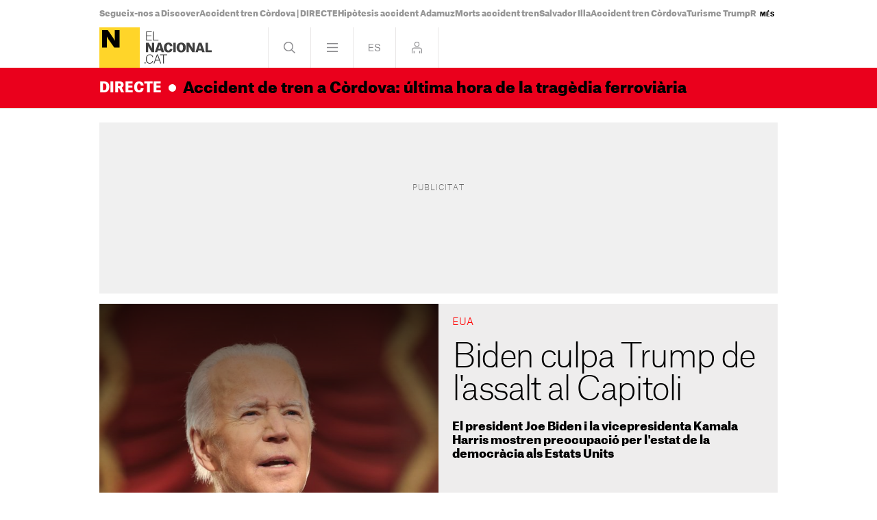

--- FILE ---
content_type: text/css
request_url: https://www.elnacional.cat/uploads/static/elnacional/dist/css-no-critical/article-viewer-elnacional.css?t=202601150930
body_size: 29241
content:
/*!timestamp: 15_1_2026 9.28 1768465683077;*/.header .login-modal{bottom:0;display:none;left:0;position:absolute;right:0;top:60px;z-index:10}.is-culture .header .login-modal,.search-page .header .login-modal{background:rgba(0,0,0,.9)}.header .login-modal__wrapper{margin:0 auto;max-width:1010px;position:relative}.header .login-modal__content{background:#fc0;height:652px;margin-top:20px;padding:20px;position:absolute;width:652px;z-index:1}.header .login-modal form{display:flex;flex-direction:column;height:100%}.header .login-modal .login__text-block{display:flex;flex-direction:column;height:264px;justify-content:space-between;width:316px}.header .login-modal .login__title{font-family:AG-Black,Arial,Helvetica,sans-serif;font-size:25px;line-height:1.2em;margin-bottom:20px}.header .login-modal .login__message{color:#d92726;font-family:AG-Black,Arial,Helvetica,sans-serif;font-size:25px;line-height:1.2em;margin-bottom:20px}.header .login-modal .login__close{cursor:pointer}.header .login-modal .login__close .icon{height:20px;position:absolute;right:20px;top:20px;width:20px}.header .login-modal .login__form{text-transform:uppercase}.header .login-modal .login__field{margin-bottom:20px}.header .login-modal .login__field input{border:none;font-size:17px;height:52px;padding-left:10px;width:100%}.header .login-modal .login__field input::placeholder{font-size:12px;text-transform:uppercase;transform:translateY(-10px)}.header .login-modal .login__submit{margin-bottom:10px}.header .login-modal .login__submit input{align-items:center;background:#000;border:none;color:#fff;display:flex;font-family:AG-Bold,Arial,Helvetica,sans-serif;font-size:17px;height:52px;justify-content:center;text-transform:uppercase;width:306px}.header .login-modal .login__link{font-size:12px}.header .login-modal .login__link a{font-family:AG-Bold,Arial,Helvetica,sans-serif;text-decoration:underline}.header .login-modal .login__desc{font-size:12px;margin-top:auto;text-transform:uppercase}.header .login-modal .login__logout{text-transform:uppercase}.header .login-modal .login__logout .button{align-items:center;background:#000;border:none;color:#fff;display:flex;font-family:AG-Bold,Arial,Helvetica,sans-serif;font-size:17px;height:52px;justify-content:center;margin-bottom:20px;text-transform:uppercase;width:306px}.header .login-modal .login__logout .button--border{background:transparent;border:1px solid #000;color:#000}.header .login-modal--warning .login-modal__content{background:#000}.header .login-modal--warning .login__close .icon{fill:#fff}.header .login-modal--warning .login__text-block{justify-content:inherit}.header .login-modal--warning .login__title{color:#d92726}.header .login-modal--warning .login__message{color:#fff}.header .login-modal--warning .login__logout .button{background:#fff;color:#000}.header .login-modal--warning .login__logout .button--border{background:transparent;border:1px solid #fff;color:#fff}.search-frame{box-sizing:border-box;color:#fff;display:none;left:0;position:absolute;top:100%;width:100%;z-index:2}.search-frame .wrapper{position:relative}.search-frame .wrapper:after,.search-frame .wrapper:before{display:none}.search-frame .close{background:url([data-uri]) 50% no-repeat;display:block;height:59px;position:absolute;right:0;top:-68px;width:60px}.search-frame form{position:relative}.search-frame form input[type=text]{background:#000;border:0;box-sizing:border-box;color:#686868;display:inline-block;font-family:AG-Thin,Arial,Helvetica,sans-serif;font-size:48px;letter-spacing:-.02em;line-height:1em;padding:30px 15px;transition:background .5s;vertical-align:top;width:100%}.search-frame form input:focus{color:#fff}.search-frame form input::-webkit-input-placeholder{color:#404041}.search-frame form input::-moz-placeholder{color:#404041}.search-frame form input:-ms-input-placeholder{color:#404041}.search-frame a.btn-submit{background:url([data-uri]) 50% no-repeat;background-size:25px;bottom:0;display:inline-block;opacity:.5;position:absolute;right:0;top:0;vertical-align:top;width:60px}.search-frame .wrapper:after,.search-frame .wrapper:before{background:#6a6868;bottom:0;content:"";position:absolute;top:-60px;width:1px}.search-frame .wrapper:before{left:-1px}.search-frame .wrapper:after{right:-1px}.menu-frame{background:#000;box-sizing:border-box;color:#fff;display:none;position:absolute;top:60px;width:100%}.menu-frame .wrapper{padding-bottom:4.375rem;position:relative}.menu-frame nav{display:flex;font-family:AG-Black,Arial,Helvetica,sans-serif;font-size:16px;justify-content:space-between;line-height:16px}.menu-frame nav .menu-col{border-bottom:1px solid hsla(15,4%,82%,.5);flex:0 0 33.33333%;font-family:AG-Black,Arial,Helvetica,sans-serif}.menu-frame nav .menu-col:last-child{border-right:none}.menu-frame nav .menu-col .block{position:relative}.menu-frame nav .menu-col .block .block-title{color:#fff;font-family:AG-Light,Arial,Helvetica,sans-serif;font-size:14px;margin:0;text-transform:uppercase}.menu-frame nav .menu-col .block ul{padding:20px}.menu-frame nav .menu-col .block ul li{font-size:16px;line-height:1em;padding:1.5% 0}.menu-frame nav .menu-col .block ul a:hover{color:#fc0;opacity:1;text-decoration:none}.menu-frame nav .menu-col .block ul a.isClub:after{background:url([data-uri]) no-repeat 50%;background-size:100%;content:"";display:inline-block;height:28px;margin:-6px 0 0 8px;vertical-align:middle;width:28px}.menu-frame nav .menu-col--main{font-family:AG-Bold,Arial,Helvetica,sans-serif}.menu-frame nav .menu-col--main .block ul li{font-family:AG-Bold,Arial,Helvetica,sans-serif;font-size:28px;line-height:1.2em}.menu-frame .page{background:none}.footer{color:#fff;font-family:AG-Black,Arial,Helvetica,sans-serif;font-size:16px;line-height:1em;margin-top:.73%;text-align:left}.footer .row,.footer [class*=col-],.footer nav{height:100%}.footer .wrapper{margin:0 auto;max-width:990px;padding:20px 0;position:relative}.footer .footer-logo-link{color:inherit;display:block;float:left;font-family:inherit;margin-bottom:20px;margin-right:20px}.footer .footer-logo-link img{width:55px}.footer ul{color:inherit;display:block;font-family:inherit;padding:0 2px}.footer ul li{font-size:15px;line-height:22px}.footer ul li a:hover{opacity:.5}.footer .row+.row{padding-top:calc(10% + 1px)}.footer-gencat{margin-top:auto}.footer-gencat-wrapper{display:flex;flex-direction:column}.footer-gencat .logo-gencat{display:block;font-family:AG-Light,Arial,Helvetica,sans-serif;font-size:9px;margin:3px 0}.footer-gencat .logo{width:103px}.pagination{padding:0 15px}.pagination ul li,.pagination ul li a{display:inline-block;margin-right:5px;vertical-align:top}.pagination ul li a{background:#404041;color:#fff;cursor:pointer;font-size:14px;height:28px;letter-spacing:-.01em;line-height:30px;text-align:center;width:28px}.pagination ul li.active a{background:#8a8a8d;color:#000}.pagination ul li.next a,.pagination ul li.prev a{padding:0 10px;text-transform:uppercase;width:auto}.pagination ul li.prev a{background:#404041 url([data-uri]) no-repeat 10px;padding-left:22px}.pagination ul li.next a{background:#404041 url([data-uri]) no-repeat 90%;padding-right:22px}.c-pagination{margin:10px -5px}.c-pagination ul{display:flex}.c-pagination li,.c-pagination li+.c-pagination li{margin-left:5px}.c-pagination li.disabled a,.c-pagination li.disabled span{border-color:#c8c8c8}.c-pagination li.active a,.c-pagination li.active span{background:#fc0}.c-pagination a,.c-pagination span{border:1px solid #fc0;font-family:ag-black,Arial,Helvetica,sans-serif;font-size:12px;height:24px;line-height:1em;width:24px}.c-pagination a,.c-pagination span,.c-whatsapp{align-items:center;display:flex;justify-content:center}.c-whatsapp{background:#00d400;border-radius:3.125rem;height:3.9375rem;margin-bottom:1.25rem;padding:.625rem;width:100%}.c-whatsapp__text{-webkit-font-smoothing:antialiased;display:block;font-family:AG-Black,Arial,Helvetica,sans-serif;font-size:30px;letter-spacing:-.02em;line-height:1.12em;margin:0 auto}body:not([class*=is-]) .c-whatsapp__text{text-indent:-9999px}.c-whatsapp__text strong{color:#fff}.c-whatsapp__icon{fill:#fff;height:2.9375rem;position:absolute;right:1.25rem;width:2.875rem}.c-paris-2024{align-items:center;background:#f1e3bc;display:flex;height:3.9375rem;justify-content:space-around;margin-bottom:1.25rem;padding:.625rem;width:100%}.c-paris-2024__icon{height:2.4375rem;width:5.25rem}.c-paris-2024__icon-logo{height:3.25rem;width:3.25rem}.c-paris-2024__icon-text{height:1.625rem;width:15.0625rem}.c-youtube{align-items:center;background:red;border-radius:3.125rem;display:flex;height:3.9375rem;justify-content:center;margin-bottom:1.25rem;padding:.625rem;width:100%}.c-youtube__text{-webkit-font-smoothing:antialiased;display:block;font-family:AG-Black,Arial,Helvetica,sans-serif;font-size:30px;letter-spacing:-.02em;line-height:1.12em;margin:0 auto}body:not([class*=is-]) .c-youtube__text{text-indent:-9999px}.c-youtube__text strong{color:#fff}.c-youtube__icon{fill:#fff;height:4.0625rem;position:absolute;right:1.25rem;width:4.6875rem}@font-face{font-display:swap;font-family:Trola-Light;font-weight:100;src:url(/uploads/static/elnacional/dist/fonts/Trola-Light.woff2) format("woff2");unicode-range:U+0000-U+00FF}@font-face{font-display:swap;font-family:Trola-Light;font-style:italic;font-weight:100;src:url(/uploads/static/elnacional/dist/fonts/Trola-LightItalic.woff2) format("woff2");unicode-range:U+0000-U+00FF}@font-face{font-display:swap;font-family:Trola-Regular;src:url(/uploads/static/elnacional/dist/fonts/Trola-Regular.woff2) format("woff2");unicode-range:U+0000-U+00FF}@font-face{font-display:swap;font-family:Trola-Regular;font-style:italic;src:url(/uploads/static/elnacional/dist/fonts/Trola-RegularItalic.woff2) format("woff2");unicode-range:U+0000-U+00FF}@font-face{font-display:swap;font-family:Trola-Semibold;font-weight:600;src:url(/uploads/static/elnacional/dist/fonts/Trola-Semibold.woff2) format("woff2");unicode-range:U+0000-U+00FF}@font-face{font-display:swap;font-family:Trola-Semibold;font-style:italic;font-weight:600;src:url(/uploads/static/elnacional/dist/fonts/Trola-SemiboldItalic.woff2) format("woff2");unicode-range:U+0000-U+00FF}@font-face{font-display:swap;font-family:Trola-Bold;font-weight:700;src:url(/uploads/static/elnacional/dist/fonts/Trola-Bold.woff2) format("woff2");unicode-range:U+0000-U+00FF}@font-face{font-display:swap;font-family:Trola-Bold;font-style:italic;font-weight:700;src:url(/uploads/static/elnacional/dist/fonts/Trola-BoldItalic.woff2) format("woff2");unicode-range:U+0000-U+00FF}@font-face{font-display:swap;font-family:Trola-Heavy;font-weight:900;src:url(/uploads/static/elnacional/dist/fonts/Trola-Heavy.woff2) format("woff2");unicode-range:U+0000-U+00FF}@font-face{font-display:swap;font-family:Trola-Heavy;font-style:italic;font-weight:900;src:url(/uploads/static/elnacional/dist/fonts/Trola-HeavyItalic.woff2) format("woff2");unicode-range:U+0000-U+00FF}.swiper-container{margin:0 auto;overflow:hidden;position:relative;z-index:0}.swiper-container-no-flexbox .swiper-slide{float:left}.swiper-container-vertical>.swiper-wrapper{-webkit-box-orient:vertical;-moz-box-orient:vertical;-ms-flex-direction:column;-webkit-flex-direction:column;flex-direction:column}.swiper-wrapper{-webkit-box-sizing:content-box;-moz-box-sizing:content-box;box-sizing:content-box;display:-webkit-box;display:-moz-box;display:-ms-flexbox;display:-webkit-flex;display:flex;position:relative;-webkit-transition-property:-webkit-transform;-moz-transition-property:-moz-transform;-o-transition-property:-o-transform;-ms-transition-property:-ms-transform;transition-property:transform;width:100%;z-index:1}.swiper-container-android .swiper-slide,.swiper-wrapper{-webkit-transform:translateZ(0);-moz-transform:translateZ(0);-o-transform:translate(0);-ms-transform:translateZ(0);transform:translateZ(0)}.swiper-container-multirow>.swiper-wrapper{-webkit-box-lines:multiple;-moz-box-lines:multiple;-ms-flex-wrap:wrap;-webkit-flex-wrap:wrap;flex-wrap:wrap}.swiper-container-free-mode>.swiper-wrapper{margin:0 auto;-webkit-transition-timing-function:ease-out;-moz-transition-timing-function:ease-out;-ms-transition-timing-function:ease-out;-o-transition-timing-function:ease-out;transition-timing-function:ease-out}.swiper-slide{-webkit-flex-shrink:0;-ms-flex:0 0 auto;flex-shrink:0;position:relative;width:100%}.swiper-container-autoheight,.swiper-container-autoheight .swiper-slide{height:auto}.swiper-container-autoheight .swiper-wrapper{-webkit-box-align:start;-ms-flex-align:start;-webkit-align-items:flex-start;align-items:flex-start;-webkit-transition-property:-webkit-transform,height;-moz-transition-property:-moz-transform;-o-transition-property:-o-transform;-ms-transition-property:-ms-transform;transition-property:transform,height}.swiper-container .swiper-notification{left:0;opacity:0;pointer-events:none;position:absolute;top:0;z-index:-1000}.swiper-wp8-horizontal{-ms-touch-action:pan-y;touch-action:pan-y}.swiper-wp8-vertical{-ms-touch-action:pan-x;touch-action:pan-x}.swiper-button-next,.swiper-button-prev{background-position:50%;background-repeat:no-repeat;-moz-background-size:27px 44px;-webkit-background-size:27px 44px;background-size:27px 44px;cursor:pointer;height:44px;margin-top:-22px;position:absolute;top:49%;width:27px;z-index:10}.swiper-button-next.swiper-button-disabled,.swiper-button-prev.swiper-button-disabled{cursor:auto;opacity:.35;pointer-events:none}.swiper-button-prev,.swiper-container-rtl .swiper-button-next{background:url([data-uri]) no-repeat 50%!important;background-size:100%!important;left:10px;right:auto}.swiper-button-next,.swiper-container-rtl .swiper-button-prev{background:url([data-uri]) no-repeat 50%!important;background-size:100%!important;left:auto;right:10px}.swiper-pagination{position:absolute;text-align:center;-webkit-transform:translateZ(0);-ms-transform:translateZ(0);-o-transform:translateZ(0);transform:translateZ(0);-webkit-transition:.3s;-moz-transition:.3s;-o-transition:.3s;transition:.3s;z-index:10}.swiper-pagination.swiper-pagination-hidden{opacity:0}.swiper-container-horizontal>.swiper-pagination-bullets,.swiper-pagination-custom,.swiper-pagination-fraction{bottom:10px;left:0;width:100%}.swiper-pagination-bullet{background:#000;border-radius:100%;display:inline-block;height:8px;opacity:.2;width:8px}button.swiper-pagination-bullet{-moz-appearance:none;-ms-appearance:none;-webkit-appearance:none;appearance:none;border:none;box-shadow:none;margin:0;padding:0}.swiper-pagination-clickable .swiper-pagination-bullet{cursor:pointer}.swiper-pagination-white .swiper-pagination-bullet{background:#fff}.swiper-pagination-bullet-active{background:#ffd529;opacity:1}.swiper-pagination-white .swiper-pagination-bullet-active{background:#fff}.swiper-pagination-black .swiper-pagination-bullet-active{background:#000}.swiper-container-vertical>.swiper-pagination-bullets{right:10px;top:50%;-webkit-transform:translate3d(0,-50%,0);-moz-transform:translate3d(0,-50%,0);-o-transform:translateY(-50%);-ms-transform:translate3d(0,-50%,0);transform:translate3d(0,-50%,0)}.swiper-container-vertical>.swiper-pagination-bullets .swiper-pagination-bullet{display:block;margin:5px 0}.swiper-container-horizontal>.swiper-pagination-bullets .swiper-pagination-bullet{margin:0 5px}.swiper-pagination-progress{background:rgba(0,0,0,.25);position:absolute}.swiper-pagination-progress .swiper-pagination-progressbar{background:#007aff;height:100%;left:0;position:absolute;top:0;-webkit-transform:scale(0);-ms-transform:scale(0);-o-transform:scale(0);transform:scale(0);-webkit-transform-origin:left top;-moz-transform-origin:left top;-ms-transform-origin:left top;-o-transform-origin:left top;transform-origin:left top;width:100%}.swiper-container-rtl .swiper-pagination-progress .swiper-pagination-progressbar{-webkit-transform-origin:right top;-moz-transform-origin:right top;-ms-transform-origin:right top;-o-transform-origin:right top;transform-origin:right top}.swiper-container-horizontal>.swiper-pagination-progress{height:4px;left:0;top:0;width:100%}.swiper-container-vertical>.swiper-pagination-progress{height:100%;left:0;top:0;width:4px}.swiper-pagination-progress.swiper-pagination-white{background:hsla(0,0%,100%,.5)}.swiper-pagination-progress.swiper-pagination-white .swiper-pagination-progressbar{background:#fff}.swiper-pagination-progress.swiper-pagination-black .swiper-pagination-progressbar{background:#000}.swiper-container-3d{-webkit-perspective:1200px;-moz-perspective:1200px;-o-perspective:1200px;perspective:1200px}.swiper-container-3d .swiper-cube-shadow,.swiper-container-3d .swiper-slide,.swiper-container-3d .swiper-slide-shadow-bottom,.swiper-container-3d .swiper-slide-shadow-left,.swiper-container-3d .swiper-slide-shadow-right,.swiper-container-3d .swiper-slide-shadow-top,.swiper-container-3d .swiper-wrapper{-webkit-transform-style:preserve-3d;-moz-transform-style:preserve-3d;-ms-transform-style:preserve-3d;transform-style:preserve-3d}.swiper-container-3d .swiper-slide-shadow-bottom,.swiper-container-3d .swiper-slide-shadow-left,.swiper-container-3d .swiper-slide-shadow-right,.swiper-container-3d .swiper-slide-shadow-top{height:100%;left:0;pointer-events:none;position:absolute;top:0;width:100%;z-index:10}.swiper-container-3d .swiper-slide-shadow-left{background-image:-webkit-gradient(linear,left top,right top,from(rgba(0,0,0,.5)),to(transparent));background-image:-webkit-linear-gradient(right,rgba(0,0,0,.5),transparent);background-image:-moz-linear-gradient(right,rgba(0,0,0,.5),transparent);background-image:-o-linear-gradient(right,rgba(0,0,0,.5),transparent);background-image:linear-gradient(270deg,rgba(0,0,0,.5),transparent)}.swiper-container-3d .swiper-slide-shadow-right{background-image:-webkit-gradient(linear,right top,left top,from(rgba(0,0,0,.5)),to(transparent));background-image:-webkit-linear-gradient(left,rgba(0,0,0,.5),transparent);background-image:-moz-linear-gradient(left,rgba(0,0,0,.5),transparent);background-image:-o-linear-gradient(left,rgba(0,0,0,.5),transparent);background-image:linear-gradient(90deg,rgba(0,0,0,.5),transparent)}.swiper-container-3d .swiper-slide-shadow-top{background-image:-webkit-gradient(linear,left top,left bottom,from(rgba(0,0,0,.5)),to(transparent));background-image:-webkit-linear-gradient(bottom,rgba(0,0,0,.5),transparent);background-image:-moz-linear-gradient(bottom,rgba(0,0,0,.5),transparent);background-image:-o-linear-gradient(bottom,rgba(0,0,0,.5),transparent);background-image:linear-gradient(0deg,rgba(0,0,0,.5),transparent)}.swiper-container-3d .swiper-slide-shadow-bottom{background-image:-webkit-gradient(linear,left bottom,left top,from(rgba(0,0,0,.5)),to(transparent));background-image:-webkit-linear-gradient(top,rgba(0,0,0,.5),transparent);background-image:-moz-linear-gradient(top,rgba(0,0,0,.5),transparent);background-image:-o-linear-gradient(top,rgba(0,0,0,.5),transparent);background-image:linear-gradient(180deg,rgba(0,0,0,.5),transparent)}.swiper-container-coverflow .swiper-wrapper,.swiper-container-flip .swiper-wrapper{-ms-perspective:1200px}.swiper-container-cube,.swiper-container-flip{overflow:visible}.swiper-container-cube .swiper-slide,.swiper-container-flip .swiper-slide{-webkit-backface-visibility:hidden;-moz-backface-visibility:hidden;-ms-backface-visibility:hidden;backface-visibility:hidden;pointer-events:none;z-index:1}.swiper-container-cube .swiper-slide .swiper-slide,.swiper-container-flip .swiper-slide .swiper-slide{pointer-events:none}.swiper-container-cube .swiper-slide-active,.swiper-container-cube .swiper-slide-active .swiper-slide-active,.swiper-container-flip .swiper-slide-active,.swiper-container-flip .swiper-slide-active .swiper-slide-active{pointer-events:auto}.swiper-container-cube .swiper-slide-shadow-bottom,.swiper-container-cube .swiper-slide-shadow-left,.swiper-container-cube .swiper-slide-shadow-right,.swiper-container-cube .swiper-slide-shadow-top,.swiper-container-flip .swiper-slide-shadow-bottom,.swiper-container-flip .swiper-slide-shadow-left,.swiper-container-flip .swiper-slide-shadow-right,.swiper-container-flip .swiper-slide-shadow-top{-webkit-backface-visibility:hidden;-moz-backface-visibility:hidden;-ms-backface-visibility:hidden;backface-visibility:hidden;z-index:0}.swiper-container-cube .swiper-slide{height:100%;-webkit-transform-origin:0 0;-moz-transform-origin:0 0;-ms-transform-origin:0 0;transform-origin:0 0;visibility:hidden;width:100%}.swiper-container-cube.swiper-container-rtl .swiper-slide{-webkit-transform-origin:100% 0;-moz-transform-origin:100% 0;-ms-transform-origin:100% 0;transform-origin:100% 0}.swiper-container-cube .swiper-slide-active,.swiper-container-cube .swiper-slide-next,.swiper-container-cube .swiper-slide-next+.swiper-slide,.swiper-container-cube .swiper-slide-prev{pointer-events:auto;visibility:visible}.swiper-container-cube .swiper-cube-shadow{background:#000;bottom:0;-webkit-filter:blur(50px);filter:blur(50px);height:100%;left:0;opacity:.6;position:absolute;width:100%;z-index:0}.swiper-container-fade.swiper-container-free-mode .swiper-slide{-webkit-transition-timing-function:ease-out;-moz-transition-timing-function:ease-out;-ms-transition-timing-function:ease-out;-o-transition-timing-function:ease-out;transition-timing-function:ease-out}.swiper-container-fade .swiper-slide{pointer-events:none;-webkit-transition-property:opacity;-moz-transition-property:opacity;-o-transition-property:opacity;transition-property:opacity}.swiper-container-fade .swiper-slide .swiper-slide{pointer-events:none}.swiper-container-fade .swiper-slide-active,.swiper-container-fade .swiper-slide-active .swiper-slide-active{pointer-events:auto}.swiper-scrollbar{background:rgba(0,0,0,.1);border-radius:10px;position:relative;-ms-touch-action:none}.swiper-container-horizontal>.swiper-scrollbar{bottom:3px;height:5px;left:1%;position:absolute;width:98%;z-index:50}.swiper-container-vertical>.swiper-scrollbar{height:98%;position:absolute;right:3px;top:1%;width:5px;z-index:50}.swiper-scrollbar-drag{background:rgba(0,0,0,.5);border-radius:10px;height:100%;left:0;position:relative;top:0;width:100%}.swiper-scrollbar-cursor-drag{cursor:move}.swiper-lazy-preloader{-webkit-animation:swiper-preloader-spin 1s steps(12) infinite;-moz-animation:swiper-preloader-spin 1s steps(12) infinite;animation:swiper-preloader-spin 1s steps(12) infinite;height:42px;left:50%;margin-left:-21px;margin-top:-21px;position:absolute;top:50%;-webkit-transform-origin:50%;-moz-transform-origin:50%;transform-origin:50%;width:42px;z-index:10}.swiper-lazy-preloader:after{background-position:50%;background-repeat:no-repeat;-webkit-background-size:100%;background-size:100%;content:"";display:block;height:100%;width:100%}@-webkit-keyframes swiper-preloader-spin{to{-webkit-transform:rotate(1turn)}}@keyframes swiper-preloader-spin{to{transform:rotate(1turn)}}.swiper-slide img{max-width:100%;width:100%}.mfp-preloader{font-size:13px}.get-code-window{background:#fff;margin:20px auto;max-width:600px;padding:2em 3em;position:relative;width:auto}#magnific_popup_documentation{font-size:3em;font-weight:700;margin-bottom:1em;text-align:center}.mfp-bg{background:#0b0b0b;filter:alpha(opacity=80);opacity:.8;overflow:hidden;z-index:1042}.mfp-bg,.mfp-wrap{height:100%;left:0;position:fixed;top:0;width:100%}.mfp-wrap{-webkit-backface-visibility:hidden;outline:0!important;z-index:1043}.mfp-container{-webkit-box-sizing:border-box;-moz-box-sizing:border-box;box-sizing:border-box;height:100%;left:0;padding:0 8px;position:absolute;text-align:center;top:0;width:100%}.mfp-container:before{content:"";display:inline-block;height:100%;vertical-align:middle}.mfp-align-top .mfp-container:before{display:none}.mfp-content{display:inline-block;margin:0 auto;position:relative;text-align:left;vertical-align:middle;z-index:1045}.mfp-ajax-holder .mfp-content,.mfp-inline-holder .mfp-content{cursor:auto;width:100%}.mfp-ajax-cur{cursor:progress}.mfp-zoom-out-cur,.mfp-zoom-out-cur .mfp-image-holder .mfp-close{cursor:-moz-zoom-out;cursor:-webkit-zoom-out;cursor:zoom-out}.mfp-zoom{cursor:pointer;cursor:-webkit-zoom-in;cursor:-moz-zoom-in;cursor:zoom-in}.mfp-auto-cursor .mfp-content{cursor:auto}.mfp-arrow,.mfp-close,.mfp-counter,.mfp-preloader{-webkit-user-select:none;-moz-user-select:none;user-select:none}.mfp-loading.mfp-figure{display:none}.mfp-hide{display:none!important}.mfp-preloader{color:#ccc;left:8px;margin-top:-.8em;position:absolute;right:8px;text-align:center;top:50%;width:auto;z-index:1044}.mfp-preloader a{color:#ccc}.mfp-preloader a:hover{color:#fff}.mfp-s-error .mfp-content,.mfp-s-ready .mfp-preloader{display:none}button.mfp-arrow,button.mfp-close{-webkit-appearance:none;background:0 0;border:0;-webkit-box-shadow:none;box-shadow:none;cursor:pointer;display:block;outline:0;overflow:visible;padding:0;z-index:1046}button::-moz-focus-inner{border:0;padding:0}.mfp-close{color:#fff;filter:alpha(opacity=65);font-family:Arial,Baskerville,monospace;font-size:28px;font-style:normal;height:44px;line-height:44px;opacity:.65;padding:0 0 18px 10px;position:absolute;right:0;text-align:center;text-decoration:none;top:0;width:44px}.mfp-close:focus,.mfp-close:hover{filter:alpha(opacity=100);opacity:1}.mfp-close:active{top:1px}.mfp-close-btn-in .mfp-close{color:#333}.mfp-iframe-holder .mfp-close,.mfp-image-holder .mfp-close{color:#fff;padding-right:6px;right:-6px;text-align:right;width:100%}.mfp-counter{color:#ccc;font-size:12px;line-height:18px;position:absolute;right:0;top:0;white-space:nowrap}.mfp-arrow{-webkit-tap-highlight-color:transparent;filter:alpha(opacity=65);height:110px;margin:-55px 0 0;opacity:.65;padding:0;position:absolute;top:50%;width:90px}.mfp-arrow:active{margin-top:-54px}.mfp-arrow:focus,.mfp-arrow:hover{filter:alpha(opacity=100);opacity:1}.mfp-arrow .mfp-a,.mfp-arrow .mfp-b,.mfp-arrow:after,.mfp-arrow:before{border:inset transparent;content:"";display:block;height:0;left:0;margin-left:35px;margin-top:35px;position:absolute;top:0;width:0}.mfp-arrow .mfp-a,.mfp-arrow:after{border-bottom-width:13px;border-top-width:13px;top:8px}.mfp-arrow .mfp-b,.mfp-arrow:before{border-bottom-width:21px;border-top-width:21px;opacity:.7}.mfp-arrow-left{left:0}.mfp-arrow-left .mfp-a,.mfp-arrow-left:after{border-right:17px solid #fff;margin-left:31px}.mfp-arrow-left .mfp-b,.mfp-arrow-left:before{border-right:27px solid #3f3f3f;margin-left:25px}.mfp-arrow-right{right:0}.mfp-arrow-right .mfp-a,.mfp-arrow-right:after{border-left:17px solid #fff;margin-left:39px}.mfp-arrow-right .mfp-b,.mfp-arrow-right:before{border-left:27px solid #3f3f3f}.mfp-iframe-holder{padding-bottom:40px;padding-top:40px}.mfp-iframe-holder .mfp-content{line-height:0;max-width:900px;width:100%}.mfp-iframe-holder .mfp-close{top:-40px}.mfp-iframe-scaler{height:0;overflow:hidden;padding-top:56.25%;width:100%}.mfp-iframe-scaler iframe{background:#000;box-shadow:0 0 8px rgba(0,0,0,.6);display:block;height:100%;left:0;position:absolute;top:0;width:100%}img.mfp-img{-webkit-box-sizing:border-box;-moz-box-sizing:border-box;box-sizing:border-box;display:block;height:auto;margin:0 auto;max-width:100%;padding:40px 0;width:auto}.mfp-figure,img.mfp-img{line-height:0}.mfp-figure:after{background:#444;bottom:40px;box-shadow:0 0 8px rgba(0,0,0,.6);content:"";display:block;height:auto;left:0;position:absolute;right:0;top:40px;width:auto;z-index:-1}.mfp-figure small{color:#bdbdbd;display:block;font-size:12px;line-height:14px}.mfp-figure figure{margin:0}.mfp-bottom-bar{cursor:auto;left:0;margin-top:-36px;position:absolute;top:100%;width:100%}.mfp-title{word-wrap:break-word;color:#f3f3f3;line-height:18px;padding-right:36px;text-align:left}.mfp-image-holder .mfp-content{max-width:100%}.mfp-gallery .mfp-image-holder .mfp-figure{cursor:pointer}.mfp-ie7 .mfp-img{padding:0}.mfp-ie7 .mfp-bottom-bar{left:50%;margin-left:-300px;margin-top:5px;padding-bottom:5px;width:600px}.mfp-ie7 .mfp-container{padding:0}.mfp-ie7 .mfp-content{padding-top:44px}.mfp-ie7 .mfp-close{padding-top:0;right:0;top:0}.query-message{border-radius:4px;font-size:16px;padding:8px 12px}.query-message.ok{background:#e7f4e2;border:1px solid #c8e2bd;color:#3c764b}.query-message.ko{background:#f5e6e6;border:1px solid #e5cbcb;color:#a94442}.comment{border-bottom:1px solid #d4d1d0;margin-bottom:20px;padding-bottom:20px}.comment.reply{padding-left:60px}.comment p{color:#787878;margin-bottom:10px}.comment p:nth-child(3),.comment p strong{color:#000}.comment p:last-child{margin-bottom:0}.comment-valuation{float:right}.comment-valuation a{float:left;margin-right:2px;width:15px}.comment-valuation a.up{background:url([data-uri]) no-repeat center 8px;background-size:14px;margin-right:4px}.comment-valuation a.down{background:url([data-uri]) no-repeat 50%;background-size:14px}.reply-comment{background:url([data-uri]) no-repeat 0;background-size:14px;color:#787878;padding-left:16px}.outbrain{border-bottom:2px solid #eae8e8;margin:0 auto 20px;max-width:1010px}.outbrain .c-banner{margin-bottom:20px;text-align:center}.outbrain .c-banner cs-ads{display:block;margin:0 auto}.article .poll-wrapper{background:#fc0;font-family:AG-Black,Arial,Helvetica,sans-serif;letter-spacing:-.02em;min-height:485px;position:relative}.article .poll-wrapper .squared-base{display:none}.article .poll-wrapper.voted .poll-option{background:#ffe680;padding:30px 12px;position:relative}.article .poll-wrapper.voted .poll-option label{background:none;bottom:0;left:6px;position:absolute;right:0;top:2px;z-index:10}.article .poll-wrapper.voted input{display:none}.article .poll-wrapper.voted .poll-percent-bar,.article .poll-wrapper.voted .poll-percent-votes{display:block}.article .poll-wrapper.voted .thanks{display:block;margin-bottom:6px;margin-top:15px}.article .poll-wrapper.items_6 .poll-option{margin-bottom:5px}.article .poll-wrapper.items_6 .poll-option label{font-size:15px;padding:8px 10px}.article .poll-wrapper.items_6 .poll-option input{margin:-3px 6px 0 0}.article .poll-wrapper.items_6.voted .poll-option{padding:12px 10px 20px}.article .poll-wrapper.items_6.voted .poll-percent-votes{top:5px}.article .poll-wrapper.items_7 .poll-option{margin-bottom:5px}.article .poll-wrapper.items_7 .poll-option label{font-size:15px;padding:8px 10px}.article .poll-wrapper.items_7 .poll-option input{margin:-3px 6px 0 0}.article .poll-wrapper.items_7.voted .poll-option{padding:12px 10px 20px}.article .poll-wrapper.items_7.voted .poll-percent-votes{top:5px}.article .poll-wrapper.items_8 .poll-option{margin-bottom:5px}.article .poll-wrapper.items_8 .poll-option label{font-size:15px;padding:8px 10px}.article .poll-wrapper.items_8 .poll-option input{margin:-3px 6px 0 0}.article .poll-wrapper.items_8.voted .poll-option{padding:12px 10px 20px}.article .poll-wrapper.items_8.voted .poll-percent-votes{top:5px}.article .poll-content{bottom:0;left:0;padding:20px;position:static;right:0;top:0}.article .poll-bottom{bottom:20px;left:20px;margin-bottom:60px;margin-top:20px;position:static;right:20px}.article .poll-bottom .num-votes{bottom:25px;font-family:AG-Regular,Arial,Helvetica,sans-serif;left:20px;position:absolute}.article .poll-option{display:block;font-size:16px;margin-bottom:10px;position:relative}.article .poll-option label{background:#ffe680;display:block;line-height:1em;padding:20px 12px;transition:all .15s ease-in-out}.article .poll-option label:hover{background:#fff0b3;cursor:pointer;transition:all .15s ease-in-out}.article .poll-option input{margin-right:5px;vertical-align:middle}.article .poll-percent-bar{background:#fff5cc;bottom:0;display:none;left:0;position:absolute;top:0;z-index:1}.article .poll-percent-votes{display:none;font-size:16px;position:absolute;right:10px;top:16px;z-index:1}.article .poll-submit{bottom:20px;position:absolute;right:20px;text-align:right}.article .poll-submit input{background:#000;border:none;color:#fff;font-family:AG-Regular,Arial,Helvetica,sans-serif;font-size:15px;line-height:1em;padding:16px 35px 12px;text-align:center;text-transform:uppercase;transition:all .15s ease-in-out}.article .poll-submit input:focus,.article .poll-submit input:hover{background:#333;cursor:pointer;outline:none;transition:all .15s ease-in-out}.article .poll-submit .thanks{display:none;font-family:AG-Regular,Arial,Helvetica,sans-serif}.article .poll-message{margin-bottom:8px}.article .poll-top span{display:block}.article .poll-top span.category{font-family:AG-Regular,Arial,Helvetica,sans-serif;font-size:14px}.article .poll-top span.title{font-size:32px;line-height:1.1em;margin-top:10px}.article .poll-wrapper-image .squared-base{display:none}.article .poll-wrapper-image .poll-content{bottom:auto;left:auto;position:static;right:auto;top:auto}.article .poll-wrapper-image .poll-top{margin-bottom:60px}.article .poll-wrapper-image .poll-bottom{bottom:auto;left:auto;position:static;right:auto;top:auto}.article .poll-wrapper-image .poll-bottom .num-votes{bottom:20px;font-size:16px;left:20px}.article .poll-wrapper-image .poll-option-wrapper{margin-bottom:8px;overflow:hidden}.article .poll-wrapper-image .poll-option-image{display:inline-block;font-size:0;line-height:0;margin-right:5px;vertical-align:bottom;width:100px}.article .poll-wrapper-image .poll-option-image img{margin-bottom:0;width:100px}.article .poll-wrapper-image .poll-option{box-sizing:border-box;display:inline-block;margin:0!important;vertical-align:bottom;width:calc(100% - 110px)}.article .poll-wrapper-image .poll-option label{padding:20px 12px!important}.c-news-block{height:316px;margin-bottom:20px;max-width:316px;overflow:hidden;position:relative;width:316px}.c-news-block__wrapper{display:flex;flex-wrap:wrap;justify-content:space-between;margin-bottom:-20px;position:relative;width:100%}.c-news-block__wrapper .c-news-block{margin-right:20px}.c-news-block__wrapper .c-news-block:last-child,.c-news-block__wrapper .c-news-block:nth-child(3n){margin-right:auto}.c-news-block__wrapper .c-news-block--bigger,.c-news-block__wrapper .c-news-block:nth-child(3n){margin-right:0}.c-news-block__wrapper--grid-1{justify-content:center;margin-bottom:0}.c-news-block__wrapper--grid-1 .c-news-block{border-bottom:1px solid rgba(0,0,0,.1);border-right:1px solid rgba(0,0,0,.1);height:326px;margin-bottom:0;margin-right:0;max-height:326px;max-width:31.91919%;width:31.91919%}.c-news-block__wrapper--grid-1 .c-news-block:last-child,.c-news-block__wrapper--grid-1 .c-news-block:nth-child(3){border-right:0}.c-news-block__wrapper--grid-1 .c-news-block__block-title{border-bottom:1px solid rgba(0,0,0,.1);border-right:1px solid rgba(0,0,0,.1);height:326px;max-height:326px;max-width:33.93939%;width:33.93939%}.c-news-block__wrapper--grid-1 .c-news-block__category{color:#fff}.c-news-block__wrapper--grid-1 .c-news-block--mega-5{height:652px;max-height:652px;max-width:67.9798%;width:67.9798%}.c-news-block__wrapper--grid-1 .c-news-block--twins{width:31.81818%}.c-news-block__wrapper--grid-1 .c-news-block--twins .c-news-block{max-width:100%;width:100%}.c-news-block__wrapper--grid-1 .c-news-block--mega-responsive{max-width:31.81818%;width:31.81818%}.c-news-block__wrapper--grid-1 .c-live--format-6{height:652px;max-height:652px;max-width:66.56566%;width:66.56566%}.c-news-block__wrapper--grid-2{display:flex;flex-wrap:wrap;justify-content:space-between}.c-news-block__wrapper--consum,.o-flex-columns__col--main .c-news-block:nth-child(3),.o-flex-columns__col--main .c-news-block:nth-child(4),.o-flex-columns__col--related .c-news-block{margin-bottom:0}.o-flex-columns__col--related-top-author .c-news-block{margin-bottom:20px}.c-news-block:before{background:#000;bottom:0;content:"";height:100%;left:0;opacity:.4;pointer-events:none;position:absolute;right:0;top:0;z-index:1}.c-news-block__block-title{-webkit-font-smoothing:antialiased;border-right:1px solid hsla(0,0%,100%,.4);box-sizing:border-box;color:#000;font-family:AG-Light,Arial,Helvetica,sans-serif;font-size:55px;height:316px;letter-spacing:-.07em;line-height:1.12em;padding:20px;text-transform:uppercase;width:336px}.c-news-block__block-title-title{text-transform:none}.c-news-block__block-title-entry{-webkit-font-smoothing:antialiased;color:#fff;display:block;font-family:AG-Black,Arial,Helvetica,sans-serif;font-size:1.0625rem;letter-spacing:-.02em;line-height:1.12em;padding-top:20px;text-transform:none}.c-news-block__block-title.is-sports{background:#11b24c}.c-news-block__block-title.is-cuina{background:#9ec346;font-size:2.5625rem}.c-news-block__block-title.is-sequera{background:linear-gradient(180deg,#243565 0,#5f99c2);border-right:none;color:#fff}.c-news-block__block-title-link:hover{border-bottom:1px solid;text-decoration:none}.c-news-block__text{display:flex;flex-direction:column;gap:1.25rem;height:100%;left:0;line-height:1.2em;padding:20px;position:absolute;top:0;width:100%;z-index:1}.c-news-block__title{-webkit-font-smoothing:antialiased;color:#fff;display:block;font-family:AG-Black,Arial,Helvetica,sans-serif;font-size:25px;letter-spacing:-.02em;line-height:1.12em}.c-news-block__title:hover a,.c-news-block__title:hover i{border-bottom:1px solid}.c-news-block__title i{font-style:normal}.c-news-block__title b{color:#ea001c;font-family:AG-Black,Arial,Helvetica,sans-serif;font-size:2.25rem}.is-live-enb .c-news-block__title b{color:#ee529d}.is-sports .c-news-block__title b{color:#11b24c}.is-live-one .c-news-block__title b{color:#fcd1b0}.c-news-block__title--pre{display:block;margin-bottom:.3125rem;padding-top:0}.c-news-block__title--pre+.c-news-block__title{padding-top:0}.c-news-block__category{color:#fc0;display:block;font-family:AG-Light,Arial,Helvetica,sans-serif;font-size:15px;line-height:1em;padding-top:0;text-transform:uppercase}.c-news-block__category--2{border-top:1px solid hsla(0,0%,100%,.4);margin-top:12px;padding-top:12px}.is-sports .c-live__main .c-news-block__category{color:#11b24c}.c-news-block__author{color:#fff;display:block;font-family:AG-Regular,Arial,Helvetica,sans-serif;font-size:17px;line-height:1}.c-news-block__author-position{color:#fff;font-family:AG-Bold,Arial,Helvetica,sans-serif;font-size:17px;line-height:1;margin-bottom:auto;padding-top:20px}.c-news-block__img{height:100%}.c-news-block__img:before{display:none}.c-news-block__img img{height:auto;left:0;max-height:100%;max-width:100%;min-height:100%;min-width:100%;object-fit:cover;position:absolute;top:0;width:auto;z-index:0}.c-news-block__icon{margin-top:auto}.c-news-block--mega{display:flex;height:64.55446vw;margin:0;max-height:652px;max-width:990px;overflow:inherit;position:relative;text-align:left;width:100%}.c-news-block--mega .c-news-block__title{color:#fff;font-family:AG-Thin,Arial,Helvetica,sans-serif;font-size:48px;letter-spacing:-.05em;line-height:1em}.c-news-block--mega .c-news-block__text{bottom:0;height:auto;left:0;margin-top:32.92929%;overflow:hidden;position:static;top:0;width:65.85859%}.c-news-block--mega-2:before{display:none}.c-news-block--mega-2 .c-news-block__text{margin-top:19.75rem;width:100%}.c-news-block--mega-2 .c-news-block__img img{max-width:100%;min-width:100%}.c-news-block--mega-2-transparent:before{display:none}.c-news-block--mega-2-transparent .c-news-block__text{margin-top:50%;width:100%}.c-news-block--mega-2-transparent .c-news-block__img img{max-width:990px;min-width:990px}.c-news-block--mega-3{overflow:hidden}.c-news-block--mega-3 .c-news-block__text{margin-top:0;width:100%}.c-news-block--mega-4{overflow:hidden}.c-news-block--mega-4 .c-news-block__text{margin-top:50%;width:100%}.c-news-block--mega-4.opi .c-news-block__text{margin-top:0}.c-news-block--mega-5{max-height:674px;max-width:674px;overflow:hidden}.c-news-block--mega-5 .c-news-block__text{margin-top:50%;width:100%}.c-news-block--format-1:before{display:none}.c-news-block--format-1 .c-news-block__img,.c-news-block--format-1 .c-news-block__text{position:relative}.c-news-block--format-2{display:flex;flex-direction:row;max-width:652px;width:652px}.c-news-block--format-2:before{display:none}.c-news-block--format-2 .c-news-block__img,.c-news-block--format-2 .c-news-block__text{position:relative;width:50%}.c-news-block--format-3 .c-news-block__title{color:#fff;font-size:50px}.c-news-block--format-5{display:flex;flex-direction:column;height:40.75rem;width:21rem}.c-news-block--format-5 .c-news-block__category{padding:.9375rem}.c-news-block--format-5 .c-news-block__img{min-height:15.9375rem;position:relative}.c-news-block--format-6 .c-news-block__title{color:#fff;font-size:40px;margin-top:auto}.c-news-block--market{background:transparent;border-right:1px solid #d3d0d0;color:#fff;letter-spacing:-.02em;max-width:21rem;width:21rem}.c-news-block--market .c-news-block__text{display:flex;flex-direction:column;gap:1.25rem;height:100%;position:relative;width:100%;z-index:1}.c-news-block--market .c-news-block__category{border-bottom:1px solid #d3d0d0;color:#fff}.c-news-block--market .c-news-block__title{color:#fff;padding-top:0}.c-news-block--market .c-news-block__author{margin-top:auto;padding-top:0}.c-news-block--market:before{display:none}.c-news-block--text-top .c-news-block__text{margin-top:0;width:100%}.c-news-block--related{border-bottom:1px solid hsla(0,0%,100%,.4);flex:0 0 50%;margin:0;width:100%}.c-news-block--related:before{display:none}.c-news-block--related:last-child{border-bottom:none}.c-news-block--bigger{max-width:338px;width:338px}.c-news-block--simple-image .c-news-block__category{color:#fff}.c-news-block--simple-image .c-news-block__title{font-family:AG-Thin,Arial,Helvetica,sans-serif;font-size:180px;margin:auto;padding:0;text-align:center}.c-news-block.is-cuina{background:#9ec346}.c-news-block.is-cuina:before{display:none}.c-news-block.is-cuina .c-news-block__author,.c-news-block.is-cuina .c-news-block__category,.c-news-block.is-cuina .c-news-block__title{color:#000}.c-news-block.is-cuina-new .c-news-block__category{color:#9ec346}.c-news-block.is-sports{background:#11b24c}.c-news-block.is-sports:before{display:none}.c-news-block.is-sports .c-news-block__category{color:#fff}.c-news-block.is-territori{background:#e49e00}.c-news-block.is-territori:before{display:none}.c-news-block.is-territori .c-news-block__category{color:#000}.c-news-block--enblau{background:#52b8ff}.c-news-block--enblau:before{display:none}.c-news-block--enblau .c-news-block__category{color:#fff}.c-news-block--revers{background:#ff5a00}.c-news-block--revers:before{display:none}.c-news-block--revers .c-news-block__author,.c-news-block--revers .c-news-block__category,.c-news-block--revers .c-news-block__title{color:#000}.c-news-block--consum .c-news-block__category{color:#fff}.c-news-block--cuina{border:16px solid #9ec346}.c-news-block--cuina .c-news-block__category{color:#9ec346;font-family:AG-Thin,Arial,Helvetica,sans-serif;letter-spacing:-.04em}.c-news-block--cuina .c-news-block__author,.c-news-block--cuina .c-news-block__title{font-family:AG-Black,Arial,Helvetica,sans-serif}.c-news-block--branded{border:16px solid #fff}.c-news-block--gray-1{background:#000}.c-news-block--gray-1:before{display:none}.c-news-block--gray-2{background:#555}.c-news-block--gray-2:before{display:none}.c-news-block--gray-3{background:#999}.c-news-block--gray-1 .c-news-block__img,.c-news-block--gray-2 .c-news-block__img,.c-news-block--gray-3 .c-news-block__img,.c-news-block--gray-3:before{display:none}.c-news-block--classification{background:#000}.c-news-block--classification .c-news-block__category{margin-bottom:12px}.c-news-block--classification .c-news-block__title{display:block;font-size:22px;margin-bottom:4px;padding-top:0}.c-news-block--top-20:before,.c-news-block.opi:before{display:none}.o-flex-columns__col.c-opinion__wrapper .c-news-block.opi:last-child{margin-bottom:0}.c-news-block.opi .c-news-block__category{color:#ff001f;font-family:AG-Light,Arial,Helvetica,sans-serif;font-size:15px;line-height:1em;min-height:14px;padding-top:0;text-transform:uppercase}.c-news-block.opi .c-news-block__title{color:#000;font-family:AG-Thin,Arial,Helvetica,sans-serif;font-size:27px;line-height:1.15em;padding-top:0}.c-news-block.opi.c-news-block--mega .c-news-block__title{font-size:48px}.c-news-block.opi .c-news-block__author{color:#000;display:inline-block;font-family:AG-Black,Arial,Helvetica,sans-serif;padding-top:20px}.c-news-block.opi .c-news-block__date{color:#000;display:inline-block;font-family:AG-Thin,Arial,Helvetica,sans-serif;font-size:.75rem;margin-top:auto;padding-top:10px}.c-news-block.opi .c-news-block__img{bottom:0;height:50%;position:absolute;right:0;width:50%}.c-news-block.opi .c-news-block__img img{bottom:0;max-height:100%;max-width:100%;position:absolute;right:0}.bloc-one .c-news-block .c-news-block__category{color:#fff}.bloc-one .c-news-block--one .c-news-block__category{color:#000}.c-news-block--one{background:#fcd1b0}.c-news-block--one:before{display:none}.c-news-block--one .c-news-block__author,.c-news-block--one .c-news-block__category,.c-news-block--one .c-news-block__title,.c-news-block--one.opi .c-news-block__category{color:#000}.c-news-block.white{background:#fff}.c-news-block.yellow{background:#fc0}.c-news-block--border-1{border:8px solid #fc0}.c-news-block--border-2{border:8px solid #52b8ff}.c-news-block--double-square{width:672px}.c-news-block--double-square-2{width:652px}.c-news-block--double-square-2 .c-news-block__block-title-link{letter-spacing:-.02em}.c-news-block--iframe iframe{border:none;max-width:100%}.c-news-block--iframe:before{display:none}.c-news-block.is-sequera-2{background:linear-gradient(180deg,#5f99c2 0,#243565)}.c-news-block__has-icon{bottom:1.25rem;left:1.25rem;margin-top:auto;position:absolute}.c-news-block__has-icon-img{background:#fc0;display:block;height:1.5rem;width:6.25rem}.is-cuina .c-news-block__has-icon-img{background:#9ec346}.is-revers-home .c-news-block__has-icon-img{background:#ff5a00}.c-news-block.has-stories .c-news-block__has-icon-img{width:5.8125rem}.c-news-block.has-video .c-news-block__has-icon-img{width:4.75rem}.c-news-block.has-video .c-news-block__img>div{align-items:center;display:flex;justify-content:center}.c-news-block.has-video .c-news-block__img>div video{display:block;height:100%;left:0;-o-object-fit:cover;object-fit:cover;position:absolute;top:0;width:100%}.c-news-block.has-on-ia .c-news-block__has-icon-img{height:2.8125rem;width:2.8125rem}.c-news-block.has-on-ia.has-video .c-news-block__has-icon-img{background:transparent;height:2.8125rem;width:5.625rem}.c-news-block--capgros .c-news-block--mega-responsive .c-news-block__text{margin-top:0}.c-news-block--capgros .c-news-block__has-icon-img{background:transparent;height:1.8125rem;width:6.4375rem}.c-news-block.is-focus-on .c-news-block__category{color:#fff}.c-news-block.is-focus-on .c-news-block__has-icon{z-index:1}.c-news-block.is-focus-on .c-news-block__has-icon-img{background-color:transparent;height:auto;width:8.3125rem}.c-opinion{background:#fff;flex:0 0 31.91919%;height:316px;margin-bottom:20px;overflow:hidden;position:relative;width:31.91919%}.c-opinion__wrapper{column-gap:21px;display:flex;flex-wrap:wrap;margin-bottom:-20px}body.home .c-opinion__wrapper{column-gap:0;justify-content:space-between}.c-opinion:nth-child(3n){margin-right:0}.c-opinion__block-title{-webkit-font-smoothing:antialiased;background:#fc0;border-right:1px solid hsla(0,0%,100%,.4);color:#000;flex:0 0 33.93939%;font-family:AG-Light,Arial,Helvetica,sans-serif;font-size:55px;height:316px;letter-spacing:-.02em;line-height:1.12em;padding:20px;text-transform:uppercase}.c-opinion__block-title+.c-opinion{background:#fc0;margin-right:auto}.c-opinion__text{padding:20px}.c-opinion__category{color:#ff001f;display:inherit;font-family:AG-Light,Arial,Helvetica,sans-serif;font-size:15px;line-height:1em;padding-bottom:20px;padding-top:0;text-transform:uppercase}.c-opinion__title{color:#000;font-family:AG-Thin,Arial,Helvetica,sans-serif;font-size:27px;line-height:1.15em}.c-opinion__title:hover a{border-bottom:1px solid}.c-opinion__author{color:#000;display:inline-block;font-family:AG-Black,Arial,Helvetica,sans-serif;line-height:1;padding-top:20px}.c-opinion__img{bottom:0;height:50%;position:absolute;right:0;width:50%}.c-opinion__img img{bottom:0;max-height:100%;max-width:100%;position:absolute;right:0}.c-opinion--yellow{background:#fc0}.c-opinion--mega{display:flex;flex:0 0 100%;flex-direction:column;height:64.55446vw;margin:0;max-height:652px;max-width:990px;overflow:inherit;position:relative;text-align:left;width:100%}.c-opinion--mega+.c-opinion--mega{margin-top:20px}.c-opinion--mega .c-opinion__author-bio{column-count:2;column-fill:auto;font-size:17px;height:34.375rem;line-height:1.4;width:100%}.c-opinion--mega .c-opinion__author-bio a{color:#33609f}.c-opinion--mega .c-opinion__author-social{bottom:20px;left:20px;position:absolute}.c-opinion .c-news-block__has-icon{bottom:1.25rem;position:absolute}.c-opinion.has-stories .c-news-block__has-icon-img{width:5.8125rem}.c-opinion.has-video .c-news-block__has-icon-img{width:4.75rem}.c-mainarticle__tags{border-bottom:1px solid #d3d0d0;margin-bottom:1.875rem;padding:.875rem 1.875rem .875rem 0;position:relative}.article-live .c-mainarticle__tags{border-top:1px solid #d3d0d0}.c-mainarticle__tags-more{align-items:center;cursor:pointer;display:flex;height:1.375rem;position:relative;position:absolute;right:0;top:.875rem;width:1.375rem}.c-mainarticle__tags-more:after,.c-mainarticle__tags-more:before{background:#000;content:"";display:block;height:1px;left:0;position:absolute;top:10px;width:20px}.c-mainarticle__tags-more:after,.c-mainarticle__tags-more:before{display:none}.is-opened .c-mainarticle__tags-more:after,.is-opened .c-mainarticle__tags-more:before{display:block}.c-mainarticle__tags-more:after{transform:rotate(45deg)}.c-mainarticle__tags-more:before{transform:rotate(-45deg)}.c-mainarticle__tags-more-text{font-family:AG-Bold,Arial,Helvetica,sans-serif;font-size:.625rem;text-transform:uppercase}.is-opened .c-mainarticle__tags-more-text{display:none}.c-mainarticle__related.row{background:#eae8e8;margin:0 0 24px;padding:20px 0}.c-mainarticle__related-wrapper{margin:0 auto;max-width:990px}.c-mainarticle__related-block-title{color:#8a8a8d;font-family:AG-Light,Arial,Helvetica,sans-serif;font-size:26px;line-height:1.2em;margin:0 0 14px}.c-mainarticle__related-news{display:flex;flex-direction:row;flex-wrap:wrap;justify-content:space-between}.c-mainarticle__related-news .c-news-block{height:233px;margin-right:0;width:233px}.c-mainarticle__related-news .c-news-block:last-child{margin-right:0}.c-mainarticle__related-news .c-news-block__link{color:#fff}.c-mainarticle__related-news .c-news-block__text{padding:15px}.c-mainarticle__related-news .c-news-block__title{font-size:20px}.c-mainarticle__related-news .c-news-block__author{font-size:14px;line-height:1;padding-top:15px}.c-mainarticle__related-news .c-news-block__category{font-size:14px}.c-mainarticle__related-news .c-news-block.opi .c-news-block__link{color:#000}.c-mainarticle__related-news .c-news-block.opi .c-news-block__title{font-size:20px}.c-mainarticle__related-news-col{display:flex;flex-wrap:wrap;justify-content:space-between;width:485px}.c-mainarticle__comments{color:#787878;margin:0 auto 30px;max-width:990px;padding:0}.c-mainarticle__comments .row+.row{border-top:1px solid #d4d1d0;margin-top:20px;padding-top:20px}.c-mainarticle__comments h3{margin:0}.c-mainarticle__comments .login{padding:0}.c-mainarticle__comments .login__title{color:#000;font-family:AG-Bold,Arial,Helvetica,sans-serif;font-size:16px;margin-bottom:5px}.c-mainarticle__comments .login__message{font-size:16px;margin-bottom:10px}.c-mainarticle__comments .login__message.is-failure{color:#c00}.c-mainarticle__comments .login__form{display:flex;flex-wrap:wrap}.c-mainarticle__comments .login__field{box-sizing:border-box;display:inline-block;padding-right:35px;width:40%}.c-mainarticle__comments .login__field input{border:1px solid #d1d0d2;box-sizing:border-box;font-size:16px;padding:8px;width:100%}.c-mainarticle__comments .login__submit{display:inline-block;width:20%}.c-mainarticle__comments .login__submit input{background:#33609f;border:none;color:#fff;font-size:16px;padding:10px;width:100%}.c-mainarticle__comments .login__link{color:#33609f;font-size:12px;margin-top:5px}.c-mainarticle__comments .login__desc{color:#000;font-family:AG-Bold,Arial,Helvetica,sans-serif;font-size:16px;margin-top:24px}.c-mainarticle__comments .login__desc a{color:#33609f;margin-left:4px}.c-mainarticle__comments .logged-opts{border-bottom:1px solid #eae8e8;clear:both;display:flex;font-size:12px;justify-content:space-between;line-height:1em;margin-bottom:15px;padding-bottom:8px}.c-mainarticle__comments .logged-opts a{color:#33609f}.c-mainarticle__comments-pagination{padding:0}.c-mainarticle__comments-pagination ul li a{background:#dddad9;color:#000}.c-mainarticle__comments-pagination ul li.active a{background:#8a8a8d;color:#fff}.c-mainarticle__comments-pagination ul li.prev a{background-color:#dddad9;background:#dddad9 url([data-uri]) no-repeat 10px;color:#000}.c-mainarticle__comments-pagination ul li.next a{background-color:#dddad9;background:#dddad9 url([data-uri]) no-repeat 90%;color:#000}.form-comments .input{box-sizing:border-box;float:left;font-size:16px;margin-bottom:15px;padding:4px 0;width:48%}.form-comments .input+p.input{float:right}.form-comments .input input{box-sizing:border-box;text-indent:8px;width:100%}.form-comments .textarea{margin-bottom:12px}.form-comments .textarea textarea{box-sizing:border-box;height:150px;padding:10px;width:100%}.form-comments input,.form-comments textarea{-webkit-appearance:none;border:1px solid #9a999c;font-size:16px;padding:10px 0}.form-comments .submit.loading input{background:#528bcc url([data-uri]) no-repeat 8px;cursor:wait;opacity:.8;padding-left:40px;transition:opacity .25s ease-in-out}.form-comments .submit input{-webkit-appearance:none;background:#528bcc;background-position:8px;border:none;color:#fff;font-size:16px;line-height:1em;padding:12px 10px 10px;transition:all .25s ease-in-out}ul.tag-list{column-gap:.625rem;display:flex;row-gap:.9375rem}ul.tag-list li{flex:0 0 auto}ul.tag-list li a{align-items:center;background:#fc0;display:flex;font-size:.625rem;line-height:1em;min-height:1.375rem;padding:0 6px;text-transform:uppercase}.c-cintillo__logo{margin-left:auto;width:8.6875rem}.c-cintillo--territori{align-items:center;background:linear-gradient(90deg,#e6a100,#e6a100 60%,#f16722);display:flex;font-family:AG-Bold,Arial,Helvetica,sans-serif;font-size:2rem;height:4.375rem;padding:1.25rem;width:100%}.c-live--id-9480 .c-live__block-title,.c-live--id-9480 .c-live__related,body.article-live.article-live-id-9480 .c-live-amp__live-header-box,body.article-live.article-live-id-9480 .c-mainarticle__info-inner{background:#bf68ed}body.eln-eleccions .header .head-logo a:before{background:url([data-uri]) no-repeat 50%;background-size:67px;content:"";display:block;height:50px;left:66px;margin:0;opacity:.75;position:absolute;top:5px;visibility:visible;width:70px}html[lang=es] body.eln-eleccions .header .head-logo a:before{background:url([data-uri]) no-repeat 50%;background-size:67px}body.eln-eleccions .header .nav .head-eln .btn{position:relative;width:100px}body.eln-eleccions .header .nav .head-eln .btn:before{background:url([data-uri]) no-repeat 50%;background-size:80px;bottom:0;content:"";display:block;left:0;opacity:.5;position:absolute;right:0;top:0}body.eln-eleccions.is-menu-open .head-logo,body.eln-eleccions.is-search-open .head-logo,body.eln-eleccions.search-page .head-logo{z-index:10}body.eln-eleccions.is-menu-open .head-logo a:before,body.eln-eleccions.is-search-open .head-logo a:before,body.eln-eleccions.search-page .head-logo a:before{background:url([data-uri]) no-repeat 50%;background-size:67px}html[lang=es] body.eln-eleccions.is-menu-open .head-logo a:before,html[lang=es] body.eln-eleccions.is-search-open .head-logo a:before,html[lang=es] body.eln-eleccions.search-page .head-logo a:before{background:url([data-uri]) no-repeat 50%;background-size:67px}body.eln-eleccions.is-menu-open .header .nav .head-eln .btn:before,body.eln-eleccions.is-search-open .header .nav .head-eln .btn:before,body.eln-eleccions.search-page .header .nav .head-eln .btn:before{background:url([data-uri]) no-repeat 50%;background-size:80px}.eleccions-form{display:flex;font-family:AG-Black,Arial,Helvetica,sans-serif;font-size:1.5625rem;letter-spacing:-.01em;letter-spacing:-.02em;line-height:1em;width:100%}.eleccions-form form{display:flex;position:relative;width:calc(100% - 316px)}.eleccions-form form input{background:#fc0;border:0;box-sizing:border-box;display:inline-block;height:3.125rem;padding:0 .625rem;vertical-align:top;width:100%}.eleccions-form a.btn-submit,.eleccions-form input.btn-submit{background:url([data-uri]) 50% no-repeat;background-size:25px;bottom:0;display:inline-block;opacity:.5;position:absolute;right:0;text-indent:-9999px;top:0;vertical-align:top;width:60px}.eleccions-form__link{align-items:center;background:#fff;display:flex;padding:0 .625rem;width:19.75rem}.eleccions-form .eleccions-form-result-wrapper{background:#fff;display:flex;flex-direction:column;max-height:40vh;overflow:auto;position:absolute;top:100%;width:100%;z-index:100}.eleccions-form .eleccions-form-result-wrapper a{color:rgba(0,0,0,.5);font-size:1.25rem;line-height:1.2;padding:.5rem .625rem .25rem}.eleccions-form .eleccions-form-result-wrapper a:hover{background:rgba(0,0,0,.05);border-bottom:0}.eleccions-form .eleccions-form-result-wrapper strong{color:#000}.eleccions-form--full-width form{width:100%}.one-logo{fill:#850000;height:76px;width:108px}@keyframes pulse{0%{box-shadow:0 0 0 0 hsla(0,0%,100%,.8);opacity:.3}70%{box-shadow:0 0 0 10px hsla(0,0%,100%,0);opacity:1}to{box-shadow:0 0 0 0 hsla(0,0%,100%,0);opacity:.3}}.raiSkinDesktop.home .row.center,.raiSkinDesktop.thematic .row.center{background-color:#eae8e8!important}.bloc-one .o-flex-columns__row{gap:0}.visually-hidden{clip:rect(0,0,0,0);height:1px;margin:-1px;overflow:hidden;position:absolute;white-space:nowrap;width:1px}body.cs-vce.cs-vce-show-all .row.center{max-width:1030px}body.cs-vce.cs-vce-show-all .cslayout{z-index:0}body.cs-vce.cs-vce-show-all .csw-empty.csd-past-element{background:#f4c9c7!important;outline-color:#e0b9b9!important;text-align:left}body.cs-vce.cs-vce-show-all .csw-empty.csd-past-element:before{color:#b783ab}body.cs-vce.cs-vce-show-all .csw-empty.csd-future-element{background:#c3f1b3!important;outline-color:#b7d4af!important;text-align:left}body.cs-vce.cs-vce-show-all .csw-empty.csd-future-element:before{color:#569aaf}body.cs-vce .header{bottom:auto;height:65px;left:auto;position:relative;top:auto}body.cs-vce .header:before{display:none}body.cs-vce .c-tags{display:inherit;margin-top:10px;padding:40px 0 10px}body.cs-vce .c-tags__item--more{display:none}body.cs-vce .c-lastminute{position:static}body.cs-vce .c-lastminute ::selection{background:rgba(0,0,0,.2)}body.cs-vce font[color="#ff0000"]{color:red}body.cs-vce .c-news-block__text{pointer-events:none}body.cs-vce .c-news-block__text *,body.cs-vce .cke_editable{pointer-events:all}body.cs-vce .row-mtop{display:block;position:relative}body.cs-vce .row.thematic-grid .csl-inner{display:flex;flex-wrap:wrap;gap:1.25rem}body.cs-vce .row.thematic-grid cswidget:first-child{flex:0 0 100%;margin:0}body.cs-vce .row.thematic-grid .c-news-block{margin:0}body.cs-vce .c-item-list-heading__extra-title,body.cs-vce .c-whatsapp__text,body.cs-vce .c-youtube__text,body.cs-vce .heading__title--eleccions,body.cs-vce .heading__title--eleccions-2{text-indent:0}body.cs-vle .row-mtop{display:block}@media (min-width:567px){.menu-frame{border-left:1px solid hsla(15,4%,82%,.5);border-right:1px solid hsla(15,4%,82%,.5)}.menu-frame nav .menu-col{border-right:1px solid hsla(15,4%,82%,.5)}.footer .wrapper{min-height:170px}.c-news-block__wrapper--grid-1 .c-news-block--middle{max-width:34.14141%;width:34.14141%}.c-news-block__wrapper--grid-1 .c-news-block--twins .c-news-block{border-right:0}.c-news-block__wrapper--grid-1 .c-news-block--mega-responsive.v2{max-width:33.93939%;width:33.93939%}.c-news-block--format-1{height:100%}.c-news-block--format-1 .c-news-block__img,.c-news-block--format-1 .c-news-block__text{height:50%}.c-news-block.c-news-block--no-m-b-tablet{margin-bottom:0}.c-mainarticle__tags{margin-bottom:1.25rem}.c-mainarticle__tags:not(.is-opened){height:3.125rem;overflow:hidden}ul.tag-list{flex-wrap:wrap}.is-opened ul.tag-list{row-gap:.625rem}}@media (min-width:567px) and (max-width:1010px){.menu-frame{left:.9901vw;right:.9901vw;width:auto}}@media (min-width:567px) and (max-width:800px){.article .poll-content{padding:15px}.article .poll-bottom{bottom:15px;left:15px;right:15px}.article .poll-option label{font-size:12px;padding:5px}.article .poll-submit input{font-size:12px;padding:10px 20px 6px}.article .poll-top span.title{margin-top:5px}}@media (min-width:567px) and (max-width:840px){.menu-frame{top:120px}}@media (min-width:840px) and (max-width:980px){body.eln-eleccions .header .head-logo a:before{display:none}}@media (max-width:1010px){.header .login-modal{margin-left:.9901vw;margin-right:.9901vw}.header .login-modal__content{height:64.55446vw;padding:1.9802vw;width:64.55446vw}.header .login-modal .login__text-block{height:31.28713vw;width:31.28713vw}.header .login-modal .login__title{font-size:2.47525vw}.header .login-modal .login__message{font-size:2.47525vw;margin-bottom:1.9802vw}.header .login-modal .login__close .icon{right:1.9802vw;top:1.9802vw}.header .login-modal .login__field{margin-bottom:1.9802vw}.header .login-modal .login__field input{font-size:1.68317vw;height:5.14851vw}.header .login-modal .login__field input::placeholder{font-size:1.18812vw;transform:translateY(-.9901vw)}.header .login-modal .login__submit{margin-bottom:.9901vw}.header .login-modal .login__submit input{font-size:1.68317vw;height:5.14851vw;width:30.29703vw}.header .login-modal .login__link{font-size:1.18812vw}.header .login-modal .login__desc{font-size:1.18812vw}.header .login-modal .login__logout .button{font-size:1.68317vw;height:5.14851vw;margin-bottom:1.9802vw;width:30.29703vw}.footer{font-size:1.58416vw}.c-paris-2024{margin-bottom:1.9802vw}.article .poll-wrapper{min-height:48.0198vw}.article .poll-bottom .num-votes{font-size:1.78218vw}.article .poll-submit .thanks{font-size:1.78218vw}.c-news-block__wrapper{margin-bottom:-1.9802vw}.c-news-block__wrapper .c-news-block{margin-right:1.9802vw}.c-news-block__wrapper .c-news-block--bigger,.c-news-block__wrapper .c-news-block:nth-child(3n){margin-right:0}.c-news-block__wrapper--grid-1{margin-bottom:0}.c-news-block__wrapper--grid-1 .c-news-block{height:32.27723vw;margin-right:0;max-height:32.27723vw}.c-news-block__wrapper--grid-1 .c-news-block__block-title{height:32.27723vw;max-height:32.27723vw}.c-news-block__wrapper--grid-1 .c-news-block--mega-5{height:64.55446vw;max-height:64.55446vw}.c-news-block__wrapper--grid-1 .c-live--format-6{height:64.55446vw;max-height:64.55446vw}.o-flex-columns__col--related-top-author .c-news-block{margin-bottom:1.9802vw}.c-news-block{height:31.28713vw;margin-bottom:1.9802vw;width:31.28713vw}.c-news-block__block-title-entry{font-size:1.68317vw;padding-top:1.9802vw}.c-news-block__block-title{flex:0 0 auto;font-size:5.44554vw;height:31.28713vw;padding:1.9802vw;width:33.26733vw}.c-news-block__block-title.is-cuina{font-size:4.05941vw}.c-news-block__text{gap:1.9802vw;padding:1.9802vw}.c-news-block__title{font-size:2.47525vw}.c-news-block__title b{font-size:3.56436vw}.c-news-block__category{font-size:1.48515vw}.c-news-block__author{font-size:1.68317vw}.c-news-block__author-position{font-size:1.68317vw;padding-top:1.9802vw}.c-news-block--mega{height:64.55446vw;margin:0;max-height:652px;max-width:990px;width:100%}.c-news-block--mega .c-news-block__title{font-size:4.75248vw}.c-news-block--mega-2 .c-news-block__text{margin-top:31.28713vw}.c-news-block--mega-2-transparent .c-news-block__img img{max-width:100vw;min-width:100vw}.c-news-block--mega-4{max-height:94.05941vw}.c-news-block--mega-5{max-height:66.73267vw}.c-news-block--format-2{max-width:64.55446vw;width:64.55446vw}.c-news-block--format-3 .c-news-block__title{font-size:4.9505vw}.c-news-block--format-5{height:64.55446vw;width:33.26733vw}.c-news-block--format-5 .c-news-block__category{padding:1.48515vw}.c-news-block--format-5 .c-news-block__img{min-height:25.24752vw}.c-news-block--format-6 .c-news-block__title{font-size:3.9604vw}.c-news-block--market{max-width:21rem;width:33.26733vw}.c-news-block--market .c-news-block__text{gap:1.9802vw}.c-news-block--related{margin:0}.c-news-block--bigger{width:33.46535vw}.c-news-block--simple-image .c-news-block__title{font-size:17.82178vw}.c-news-block--cuina{border-width:1.58416vw}.c-news-block--branded{border-width:1.58416vw}.c-news-block--classification .c-news-block__title{font-size:2.17822vw}.c-news-block.opi .c-news-block__category{font-size:1.48515vw}.c-news-block.opi .c-news-block__title{font-size:2.67327vw}.c-news-block.opi.c-news-block--mega .c-news-block__title{font-size:4.75248vw}.c-news-block.opi .c-news-block__author{font-size:1.68317vw;padding-top:1.9802vw}.c-news-block.opi .c-news-block__date{font-size:1.18812vw;padding-top:.9901vw}.c-news-block--double-square{width:66.53465vw}.c-news-block--double-square-2{width:64.55446vw}.c-news-block__has-icon{bottom:1.9802vw;left:1.9802vw}.c-news-block__has-icon-img{height:2.37624vw;width:9.90099vw}.c-news-block.has-stories .c-news-block__has-icon-img{width:9.20792vw}.c-news-block.has-video .c-news-block__has-icon-img{width:7.52475vw}.c-news-block.has-on-ia .c-news-block__has-icon-img{height:4.45545vw;width:4.45545vw}.c-news-block.has-on-ia.has-video .c-news-block__has-icon-img{height:4.45545vw;width:8.91089vw}.c-news-block--capgros .c-news-block__has-icon-img{height:2.87129vw;width:10.19802vw}.c-opinion__wrapper{column-gap:2.07921vw;margin-bottom:-1.9802vw}.c-opinion{flex:0 0 auto;height:31.28713vw;margin-bottom:1.9802vw;margin-right:1.9802vw;width:31.28713vw}.c-opinion__block-title{height:31.28713vw;padding:1.9802vw}.c-opinion__block-title{font-size:5.44554vw}.c-opinion__text{padding:1.9802vw}.c-opinion__category{font-size:1.48515vw;padding-bottom:1.9802vw}.c-opinion__title{font-size:2.67327vw}.c-opinion__author{font-size:1.68317vw;padding-top:1.9802vw}.c-opinion--mega .c-opinion__author-bio{font-size:1.68317vw;height:54.45545vw}.c-opinion--mega .c-opinion__author-social{bottom:1.9802vw;left:1.9802vw}.c-opinion .c-news-block__has-icon{bottom:1.9802vw}.c-opinion.has-stories .c-news-block__has-icon-img{width:9.20792vw}.c-opinion.has-video .c-news-block__has-icon-img{width:7.52475vw}.c-mainarticle__related-wrapper{max-width:98.0198vw}.c-mainarticle__related-news .c-news-block{height:23.06931vw;margin-right:0;width:23.06931vw}.c-mainarticle__related-news .c-news-block__text{padding:1.48515vw}.c-mainarticle__related-news .c-news-block__title{font-size:1.9802vw;padding-top:1.9802vw}.c-mainarticle__related-news .c-news-block__author{font-size:1.38614vw;padding-top:1.48515vw}.c-mainarticle__related-news .c-news-block__category{font-size:1.38614vw}.c-mainarticle__related-news .c-news-block.opi .c-news-block__title{font-size:1.9802vw;padding-top:1.9802vw}.c-mainarticle__related-news-col{width:48.0198vw}.c-mainarticle__comments{margin:0 auto 30px}.c-cintillo__logo{width:13.76238vw}.c-cintillo--territori{font-size:3.16832vw;height:6.93069vw;padding:1.9802vw}.eleccions-form{font-size:2.47525vw}.eleccions-form form{width:calc(100% - 31.28713vw)}.eleccions-form form input{height:4.9505vw}.eleccions-form__link{height:4.9505vw;width:31.28713vw}.eleccions-form .eleccions-form-result-wrapper a{font-size:1.9802vw;padding:.79208vw .625rem .39604vw}body.cs-vce .row.thematic-grid .csl-inner{gap:1.9802vw}}@media (max-width:990px){.search-frame form input[type=text]{font-size:60px}}@media (max-width:960px){.search-frame form input[type=text]{font-size:40px}.menu-frame nav .menu-col .block ul li{font-size:12px}.menu-frame nav .menu-col--main .block ul li{font-size:20px}}@media (max-width:900px){.mfp-arrow{-webkit-transform:scale(.75);transform:scale(.75)}.mfp-arrow-left{-webkit-transform-origin:0;transform-origin:0}.mfp-arrow-right{-webkit-transform-origin:100%;transform-origin:100%}.mfp-container{padding-left:6px;padding-right:6px}}@media (max-width:768px){.article .poll-wrapper.items_6.voted .poll-option{padding:5px 5px 25px}.article .poll-wrapper.items_6.voted .poll-percent-votes{top:4px}.article .poll-wrapper.items_7.voted .poll-option{padding:5px 5px 25px}.article .poll-wrapper.items_7.voted .poll-percent-votes{top:4px}.article .poll-wrapper.items_8.voted .poll-option{padding:5px 5px 25px}.article .poll-wrapper.items_8.voted .poll-percent-votes{top:4px}}@media (max-width:767px){.search-frame form input[type=text]{font-size:35px}.footer .col-lg-3.col-md-3.col-sm-3.col-xs-12{clear:right;float:right;width:50%}.footer .col-lg-3.col-md-3.col-sm-3.col-xs-12.logo{float:left;width:25%}}@media (max-width:650px){.c-mainarticle__comments .login{padding:10px}.c-mainarticle__comments .login__form{flex-direction:column}.c-mainarticle__comments .login__field,.c-mainarticle__comments .login__submit{padding:0;width:100%}.c-mainarticle__comments .login__field{margin-bottom:10px}}@media (max-width:567px){body.is-menu-open .header{top:0!important}.header .login-modal{margin-left:1.9802vw;margin-right:1.9802vw;padding-top:1.875rem;top:0}.header .login-modal__content{height:calc(100vw - 20px);margin-top:0;padding:10px;width:calc(100% - 20px)}.header .login-modal .login__text-block{height:auto;width:calc(100% - 40px)}.header .login-modal .login__title{font-size:16px}.header .login-modal .login__message{font-size:16px;margin-bottom:10px}.header .login-modal .login__close .icon{right:10px;top:10px}.header .login-modal .login__field{margin-bottom:10px}.header .login-modal .login__field input{font-size:12px;height:40px}.header .login-modal .login__field input::placeholder{font-size:8px}.header .login-modal .login__submit input{font-size:12px;height:40px;width:50%}.header .login-modal .login__link{font-size:8px}.header .login-modal .login__desc{font-size:8px}.header .login-modal .login__logout .button{font-size:12px;height:40px;margin-bottom:10px;width:50%}.search-frame{overflow:scroll}.search-frame .close{position:fixed;right:8px;top:68px;z-index:15}.search-frame form input[type=text]{font-size:35px}.search-frame a.btn-submit{display:none}.menu-frame{bottom:0;left:0;overflow:scroll;position:fixed;right:0;top:0}.menu-frame nav{flex-direction:column;margin-top:39px}.menu-frame nav .menu-col{flex:0 0 100%}.menu-frame nav .menu-col .block ul{padding:10px}.menu-frame nav .menu-col .block ul li{font-size:16px}.menu-frame nav .menu-col--main{margin-top:60px}.footer{font-size:3.56436vw}.footer [class*=col-]{display:flex;flex-direction:column}.footer .wrapper{padding:1.9802vw 0}.footer .footer-logo-link{margin:15px 0 10px}.footer .footer-logo-link img{width:40px}.footer ul li{margin-bottom:1.9802vw}.footer .col-lg-3.col-md-3.col-sm-3.col-xs-12{clear:none;float:left;width:100%}.footer .col-lg-3.col-md-3.col-sm-3.col-xs-12.logo{float:none;width:100%}.footer-gencat .logo-gencat{margin-bottom:10px}.pagination ul li.prev{background-position:10px;font-size:0;height:28px;padding-left:0;width:28px}.pagination ul li.next{background-position:10px;font-size:0;height:28px;padding-left:0;width:28px}.c-whatsapp__text{font-size:1.125rem;max-width:12.5rem;text-align:center}.c-paris-2024{margin-bottom:3.125vw}.c-paris-2024__icon{height:1.5rem;width:3rem}.c-paris-2024__icon-logo{height:2.5625rem;width:2.5625rem}.c-paris-2024__icon-text{height:1rem;width:8.875rem}.c-youtube__text{font-size:1.125rem;max-width:12.5rem;text-align:center}.c-youtube__icon{height:2.8125rem;width:2.8125rem}.outbrain{padding:0 5px}.article .poll-wrapper{min-height:96.0396vw}.article .poll-bottom .num-votes{font-size:4.6875vw}.article .poll-option{margin-bottom:5px}.article .poll-option label{font-size:13px;padding:6px}.article .poll-submit input{font-size:12px;padding:12px 20px 10px}.article .poll-submit .thanks{font-size:4.6875vw}.article .poll-top span.title{font-size:5vw;margin:0}.c-news-block__wrapper .c-news-block{margin-right:0}.c-news-block__wrapper .c-news-block:last-child,.c-news-block__wrapper .c-news-block:nth-child(3n){margin-right:0}.c-news-block__wrapper--grid-1 .c-news-block{height:48.0198vw;max-height:48.0198vw;max-width:50%;width:50%}.c-news-block__wrapper--grid-1 .c-news-block__block-title{height:48.0198vw;max-height:48.0198vw;max-width:50%;width:50%}.c-news-block__wrapper--grid-1 .c-news-block--mega-5{height:98.0198vw;max-height:98.0198vw;max-width:100%;width:100%}.c-news-block__wrapper--grid-1 .c-news-block--twins{display:flex;width:100%}.c-news-block__wrapper--grid-1 .c-news-block--twins-mega-responsive{flex-direction:column}.c-news-block__wrapper--grid-1 .c-news-block--mega-responsive{height:98.0198vw;max-height:98.0198vw;max-width:100%;width:100%}.c-news-block__wrapper--grid-1 .c-news-block--mega-responsive .c-news-block__category{font-size:3vw}.c-news-block__wrapper--grid-1 .c-news-block--mega-responsive .c-news-block__title{color:#fff;font-family:AG-Thin,Arial,Helvetica,sans-serif;font-size:6.43564vw;letter-spacing:-.05em;line-height:1em;line-height:1.2em}.c-news-block__wrapper--grid-1 .c-news-block--mega-responsive .c-news-block__title b,.c-news-block__wrapper--grid-1 .c-news-block--mega-responsive .c-news-block__title strong{font-size:4.6875vw}.c-news-block__wrapper--grid-1 .c-news-block--mega-responsive .c-news-block__text{bottom:0;height:auto;left:0;margin-top:50%;overflow:hidden;position:static;position:absolute;top:0;width:auto}.c-news-block__wrapper--grid-1 .c-live--format-6{height:98.0198vw;max-height:98.0198vw;max-width:100%;width:100%}.o-flex-columns__col--related-mega-responsive .c-news-block:first-child{margin-bottom:1.9802vw}.c-news-block{height:47.0297vw;width:47.0297vw}.c-news-block__block-title-entry{font-size:2.8125vw}.c-news-block__block-title{font-size:7.92079vw;height:47.0297vw;padding:2.9703vw;width:50%}.c-news-block__block-title.is-cuina{font-size:5.94059vw}.c-news-block__text{gap:2.9703vw;padding:2.9703vw}.c-news-block__title{font-size:3.9604vw}.c-news-block__title b{font-size:4.6875vw}.c-news-block__category{font-size:3vw}.c-news-block__author{font-size:3.26733vw}.c-news-block__author-position{font-size:3.26733vw}.c-news-block--mega{height:98.0198vw;width:100%}.c-news-block--mega .c-news-block__category{font-size:3vw}.c-news-block--mega .c-news-block__title{font-size:6.43564vw}.c-news-block--mega .c-news-block__text{margin-top:50%;width:auto}.c-news-block--mega-2 .c-news-block__text{margin-top:50%}.c-news-block--mega-2-transparent .c-news-block__img img{min-height:150vw}.c-news-block--mega-3 .c-news-block__text{margin-top:0;width:100%}.c-news-block--mega-responsive{height:98.0198vw;max-height:98.0198vw;max-width:100%;width:100%}.c-news-block--mega-responsive .c-news-block__category{font-size:3vw}.c-news-block--mega-responsive .c-news-block__title{color:#fff;font-family:AG-Thin,Arial,Helvetica,sans-serif;font-size:6.43564vw;letter-spacing:-.05em;line-height:1em;line-height:1.2em}.c-news-block--mega-responsive .c-news-block__text{bottom:0;height:auto;left:0;margin-top:50%;overflow:hidden;position:static;position:absolute;top:0;width:auto}.c-news-block--mega-responsive-2{min-height:146.0396vw}.c-news-block--mega-responsive-2 .c-news-block__text{margin-top:73.0198vw}.c-news-block--format-1{display:flex;flex-direction:row;max-width:100%;width:100%}.c-news-block--format-1 .c-news-block__img,.c-news-block--format-1 .c-news-block__text{width:50%}.c-news-block--format-2{margin-bottom:1.9802vw;max-width:100%;width:100%}.c-news-block--format-3 .c-news-block__title{font-size:9.90099vw}.c-news-block--format-5{height:54.6875vw;width:100%}.c-news-block--format-5 .c-news-block__text{height:100%;width:46.875vw}.c-news-block--format-5 .c-news-block__category{margin-right:6.25vw;padding:3.125vw 3.125vw 0}.c-news-block--format-5 .c-news-block__img{min-height:54.6875vw;position:absolute;right:6.25vw;width:40.625vw}.c-news-block--format-6 .c-news-block__title{font-size:5.625vw}.c-news-block--market{height:103.125vw;max-width:100%;width:100%}.c-news-block--market .c-news-block__text{gap:3.125vw;height:56.25vw;width:100%}.c-news-block--market .c-news-block__category{margin-right:0;padding:3.125vw}.c-news-block--market .c-news-block__img{height:auto;position:relative;right:auto;width:100%}.c-news-block--related:last-child{border-right:none}.c-news-block--related{border-right:1px solid hsla(0,0%,100%,.4);height:100%}.c-news-block--related .c-news-block__category{font-size:3vw}.c-news-block--bigger{width:48.0198vw}.c-news-block--simple-image .c-news-block__title{font-size:26.73267vw}.c-news-block--revers .c-news-block__author,.c-news-block--revers .c-news-block__category,.c-news-block--revers .c-news-block__title{color:#000;line-height:1}.c-news-block--cuina{border-width:2.37624vw}.c-news-block--branded{border-width:2.37624vw}.c-news-block--classification .c-news-block__title{font-size:2.9703vw}.o-flex-columns__col.c-opinion__wrapper .c-news-block.opi:nth-last-child(2){margin-bottom:0}.c-news-block.opi .c-news-block__category{font-size:3vw}.c-news-block.opi .c-news-block__title{font-size:4.35644vw}.c-news-block.opi.c-news-block--mega .c-news-block__title{font-size:6.43564vw}.c-news-block.opi .c-news-block__author{font-size:3.26733vw}.c-news-block.opi .c-news-block__date{font-size:2.5vw;line-height:1em}.c-news-block--double-square,.c-news-block--double-square+div{width:50%}.c-news-block--double-square-2,.c-news-block--double-square-2+div{width:50%}.c-news-block__has-icon{bottom:3.125vw;left:3.125vw}.c-news-block__has-icon-img{height:4.6875vw;width:20.3125vw}.c-news-block.has-stories .c-news-block__has-icon-img{width:14.375vw}.c-news-block.has-video .c-news-block__has-icon-img{width:11.875vw}.c-news-block.has-on-ia .c-news-block__has-icon-img{height:7.8125vw;width:7.8125vw}.c-news-block.has-on-ia.has-video .c-news-block__has-icon-img{height:7.8125vw;width:15.625vw}.c-news-block--capgros .c-news-block__has-icon-img{height:4.6875vw;width:16.25vw}.c-opinion__wrapper{column-gap:1.9802vw}.c-opinion{flex:0 0 auto;height:47.0297vw;margin-right:0;width:47.0297vw}.c-opinion__block-title{flex:0 0 auto;height:47.0297vw;padding:2.9703vw;width:50%}.c-opinion__block-title{font-size:7.92079vw}.c-opinion__text{padding:2.9703vw}.c-opinion__category{font-size:3vw}.c-opinion__title{font-size:3.76238vw}.c-opinion__author{font-size:3.26733vw}body.thematic .c-opinion__img picture{align-items:flex-end;display:flex;height:100%;justify-content:flex-end}.c-opinion__img img{position:static}.c-opinion--mega{height:98.0198vw}.c-opinion--mega+.c-opinion--mega{margin-top:1.9802vw}.c-opinion--mega .c-opinion__author-bio{font-size:2.77228vw;height:83vw}.c-opinion .c-news-block__has-icon{bottom:2.9703vw}.c-opinion.has-stories .c-news-block__has-icon-img{width:14.375vw}.c-opinion.has-video .c-news-block__has-icon-img{width:11.875vw}.c-mainarticle__tags{margin-bottom:1.25rem;padding-right:0}.c-mainarticle__tags-more{opacity:0;pointer-events:none}.c-mainarticle__related-news .c-news-block{height:47.12871vw;width:47.12871vw}.c-mainarticle__related-news .c-news-block__text{padding:2.9703vw}.c-mainarticle__related-news .c-news-block__title{font-size:3.9604vw}.c-mainarticle__related-news .c-news-block__author{font-size:3.26733vw;padding-top:2.77228vw}.c-mainarticle__related-news .c-news-block__category{font-size:2.77228vw}.c-mainarticle__related-news .c-news-block.opi .c-news-block__title{font-size:3.9604vw}.c-mainarticle__related-news-col{width:98.0198vw}.c-mainarticle__comments .row+.row{border:none}.c-mainarticle__comments h3{margin-bottom:15px}.c-mainarticle__comments form p.input{display:inline-block;width:100%}.c-mainarticle__comments form p.input+p.input{margin-left:0}.c-mainarticle__comments .comment.reply{padding-left:30px}ul.tag-list{overflow:auto}.c-cintillo__logo{width:21.875vw}.c-cintillo--territori{font-size:5.3125vw;height:11.875vw;padding:3.125vw}body.eln-eleccions .header .head-logo a:before{background-size:100%;height:40px;left:45px;top:0;width:73px}body.eln-eleccions .header .nav .head-eln .btn{width:80px}body.eln-eleccions .header .nav .head-eln .btn:before{background-size:65px}body.eln-eleccions.is-menu-open .head-logo a:before,body.eln-eleccions.is-search-open .head-logo a:before,body.eln-eleccions.search-page .head-logo a:before{background-size:35px}html[lang=es] body.eln-eleccions.is-menu-open .head-logo a:before,html[lang=es] body.eln-eleccions.is-search-open .head-logo a:before,html[lang=es] body.eln-eleccions.search-page .head-logo a:before{background-size:35px}body.eln-eleccions.is-menu-open .header .nav .head-eln .btn:before,body.eln-eleccions.is-search-open .header .nav .head-eln .btn:before,body.eln-eleccions.search-page .header .nav .head-eln .btn:before{background-size:65px}.eleccions-form{flex-direction:column;font-size:3.75vw;gap:.9901vw}.eleccions-form form{width:100%}.eleccions-form form input{height:10.3125vw}.eleccions-form a.btn-submit,.eleccions-form input.btn-submit{background-size:18px;width:30px}.eleccions-form__link{height:10.3125vw;width:100%}.eleccions-form .eleccions-form-result-wrapper a{font-size:4.6875vw;padding:2.5vw .625rem 1.25vw}}@media (max-width:385px){body.eln-eleccions .header .head-logo a:before{display:none}}@media screen and (max-height:300px),screen and (max-width:800px) and (orientation:landscape){.mfp-img-mobile .mfp-image-holder{padding-left:0;padding-right:0}.mfp-img-mobile img.mfp-img{padding:0}.mfp-img-mobile .mfp-figure:after{bottom:0;top:0}.mfp-img-mobile .mfp-figure small{display:inline;margin-left:5px}.mfp-img-mobile .mfp-bottom-bar{background:rgba(0,0,0,.6);bottom:0;-webkit-box-sizing:border-box;-moz-box-sizing:border-box;box-sizing:border-box;margin:0;padding:3px 5px;position:fixed;top:auto}.mfp-img-mobile .mfp-bottom-bar:empty{padding:0}.mfp-img-mobile .mfp-counter{right:5px;top:3px}.mfp-img-mobile .mfp-close{background:rgba(0,0,0,.6);height:35px;line-height:35px;padding:0;position:fixed;right:0;text-align:center;top:0;width:35px}}